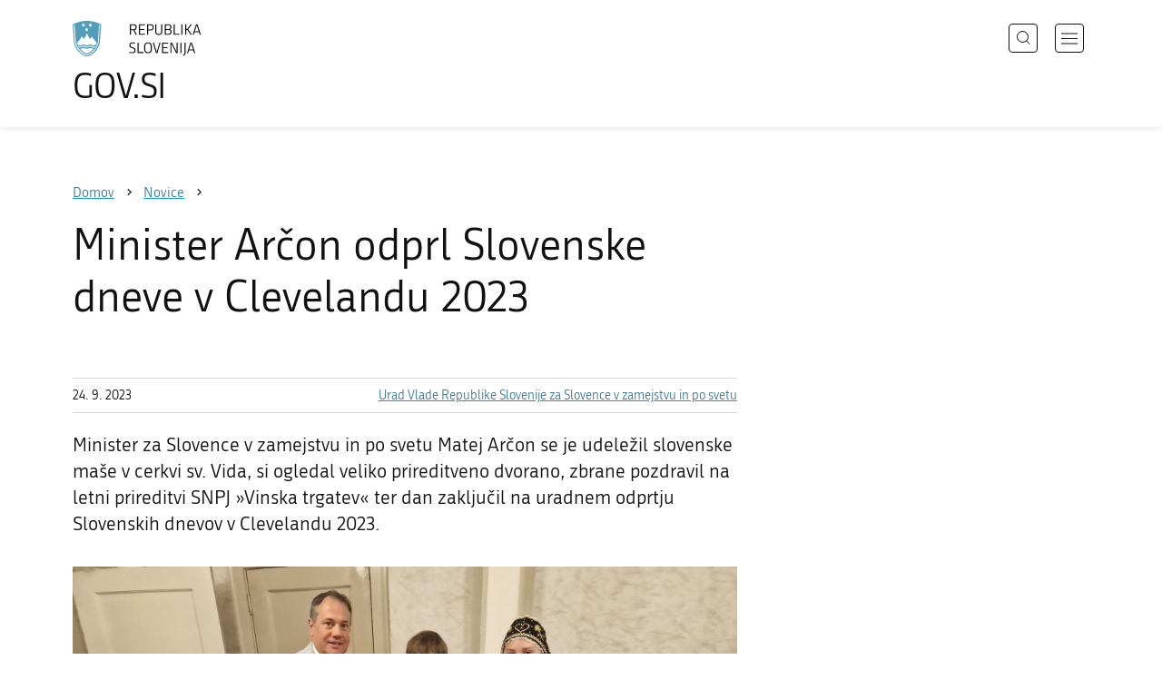

--- FILE ---
content_type: text/html; charset=utf-8
request_url: https://www.gov.si/novice/2023-09-24-minister-arcon-odprl-slovenske-dneve-v-clevelandu-2023/
body_size: 7779
content:
<!DOCTYPE html>
<html class="type-NewsPage" lang="sl" dir="ltr">
<head>
	<meta charset="utf-8">
	<meta name="description" content="Minister za Slovence v zamejstvu in po svetu Matej Arčon se je udeležil slovenske maše v cerkvi sv. Vida, si ogledal veliko prireditveno dvorano, zbrane pozdravil na letni prireditvi SNPJ »Vinska trgatev« ter dan zaključil na uradnem odprtju Slovenskih dnevov v Clevelandu 2023. ">
	
		<link rel="alternate" hreflang="de" href="https://www.gov.si/de/">
	
		<link rel="alternate" hreflang="en" href="https://www.gov.si/en/">
	
		<link rel="alternate" hreflang="es" href="https://www.gov.si/es/">
	
		<link rel="alternate" hreflang="fr" href="https://www.gov.si/fr/">
	
		<link rel="alternate" hreflang="hu" href="https://www.gov.si/hu/">
	
		<link rel="alternate" hreflang="it" href="https://www.gov.si/it/">
	
		<link rel="alternate" hreflang="ja" href="https://www.gov.si/ja/">
	
		<link rel="alternate" hreflang="pl" href="https://www.gov.si/pl/">
	
		<link rel="alternate" hreflang="pt" href="https://www.gov.si/pt/">
	
		<link rel="alternate" hreflang="sk" href="https://www.gov.si/sk/">
	
		<link rel="alternate" hreflang="sl" href="https://www.gov.si/novice/2023-09-24-minister-arcon-odprl-slovenske-dneve-v-clevelandu-2023/">
	
		<link rel="alternate" hreflang="sq" href="https://www.gov.si/sq/">
	
		<link rel="alternate" hreflang="sr" href="https://www.gov.si/sr/">
	
		<link rel="alternate" hreflang="uk" href="https://www.gov.si/uk/">
	


	<base href="https://www.gov.si/"><!--[if lte IE 6]></base><![endif]-->
	<title>Minister Arčon odprl Slovenske dneve v Clevelandu 2023 | GOV.SI</title>
	<meta http-equiv="x-ua-compatible" content="ie=edge">
	<meta name="viewport" content="width=device-width, initial-scale=1">
	
	
	
	<meta property="og:type" content="article">
<meta property="og:title" content="Minister Arčon odprl Slovenske dneve v Clevelandu 2023 | GOV.SI">
<meta property="og:description" content="Minister za Slovence v zamejstvu in po svetu Matej Arčon se je udeležil slovenske maše v cerkvi sv. Vida, si ogledal veliko prireditveno dvorano, zbrane pozdravil na letni prireditvi SNPJ »Vinska trgatev« ter dan zaključil na uradnem odprtju Slovenskih dnevov v Clevelandu 2023. ">
<meta property="og:url" content="https://www.gov.si/novice/2023-09-24-minister-arcon-odprl-slovenske-dneve-v-clevelandu-2023/">
<meta property="og:image" content="https://www.gov.si/assets/vladne-sluzbe/USZS/Fotografije/2023/9_SEPTEMBER/23-9-2023_Cleveland/3-dan/odprtje2.jpg">
<meta property="og:site_name" content="Portal GOV.SI"> 

<meta name="twitter:card" content="summary_large_image">
<meta name="twitter:title" content="Minister Arčon odprl Slovenske dneve v Clevelandu 2023 | GOV.SI">
<meta name="twitter:description" content="Minister za Slovence v zamejstvu in po svetu Matej Arčon se je udeležil slovenske maše v cerkvi sv. Vida, si ogledal veliko prireditveno dvorano, zbrane pozdravil na letni prireditvi SNPJ »Vinska trgatev« ter dan zaključil na uradnem odprtju Slovenskih dnevov v Clevelandu 2023. ">
<meta name="twitter:image:src" content="https://www.gov.si/assets/vladne-sluzbe/USZS/Fotografije/2023/9_SEPTEMBER/23-9-2023_Cleveland/3-dan/odprtje2.jpg">
<meta name="twitter:site" content="@vladaRS">

	<link rel="icon" type="image/png" href="/_resources/themes/gov/images/favicon/favicon-96x96.png?m=1737643227" sizes="96x96">
<link rel="icon" type="image/svg+xml" href="/_resources/themes/gov/images/favicon/favicon.svg?m=1737643227">
<link rel="shortcut icon" href="/_resources/themes/gov/images/favicon/favicon.ico?m=1737643227">
<link rel="icon" href="/favicon.ico" type="image/x-icon">
<link rel="apple-touch-icon" sizes="180x180" href="/_resources/themes/gov/images/favicon/apple-touch-icon.png?m=1737643227">
<meta name="apple-mobile-web-app-title" content="GOV.SI">
<link rel="manifest" href="/_resources/themes/gov/images/favicon/site.webmanifest?m=1763024195">
<meta name="theme-color" content="#ffffff">

	
	<link rel="canonical" href="https://www.gov.si/novice/2023-09-24-minister-arcon-odprl-slovenske-dneve-v-clevelandu-2023/">

	
	<link rel="preload" href="/_resources/themes/gov/fonts/Republika/ver1.2/republika-regular-webfont.woff2?m=1552647259" as="font" type="font/woff2" crossorigin="anonymous">
	<link rel="preload" href="/_resources/themes/gov/fonts/Republika/ver1.2/republika-bold-webfont.woff2?m=1552647259" as="font" type="font/woff2" crossorigin="anonymous">
	<link rel="preload" href="/_resources/themes/gov/fonts/Icons/GovIcons.woff?m=1737643227" as="font" type="font/woff" crossorigin="anonymous">
	<style>
@font-face {
  font-family: 'Republika';
  src: url('/_resources/themes/gov/fonts/Republika/ver1.2/republika-regular-webfont.eot?m=1552647259');
  src: url('/_resources/themes/gov/fonts/Republika/ver1.2/republika-regular-webfont.eot?m=1552647259?#iefix') format('embedded-opentype'),
       url('/_resources/themes/gov/fonts/Republika/ver1.2/republika-regular-webfont.woff2?m=1552647259') format('woff2'),
       url('/_resources/themes/gov/fonts/Republika/ver1.2/republika-regular-webfont.woff?m=1552647259') format('woff'),
       url('/_resources/themes/gov/fonts/Republika/ver1.2/republika-regular-webfont.ttf?m=1552647259') format('truetype'),
       url('/_resources/themes/gov/fonts/Republika/ver1.2/republika-regular-webfont.svg?m=1552647259#Republika') format('svg');
  font-weight: normal;
  font-style: normal;
  font-display: swap;
}

@font-face {
  font-family: 'Republika';
  src: url('/_resources/themes/gov/fonts/Republika/ver1.2/republika-bold-webfont.eot?m=1552647259');
  src: url('/_resources/themes/gov/fonts/Republika/ver1.2/republika-bold-webfont.eot?m=1552647259?#iefix') format('embedded-opentype'),
       url('/_resources/themes/gov/fonts/Republika/ver1.2/republika-bold-webfont.woff2?m=1552647259') format('woff2'),
       url('/_resources/themes/gov/fonts/Republika/ver1.2/republika-bold-webfont.woff?m=1552647259') format('woff'),
       url('/_resources/themes/gov/fonts/Republika/ver1.2/republika-bold-webfont.ttf?m=1552647259') format('truetype'),
       url('/_resources/themes/gov/fonts/Republika/ver1.2/republika-bold-webfont.svg?m=1552647259#Republika') format('svg');
  font-weight: bold;
  font-style: normal;
  font-display: swap;
}

@font-face {
  font-family: 'GovIcons';
  src: url('/_resources/themes/gov/fonts/Icons/GovIcons.eot?m=1737643227');
  src: url('/_resources/themes/gov/fonts/Icons/GovIcons.eot?m=1737643227?#iefix') format('embedded-opentype'),
       url('/_resources/themes/gov/fonts/Icons/GovIcons.woff?m=1737643227') format('woff'),
       url('/_resources/themes/gov/fonts/Icons/GovIcons.ttf?m=1737643227') format('truetype'),
       url('/_resources/themes/gov/fonts/Icons/GovIcons.svg?m=1737643227#GovIcons') format('svg');
  font-weight: normal;
  font-style: normal;
  font-display: swap;
}
</style>

	
	
<script>
	var _paq = window._paq || [];

	_paq.push(['trackPageView']);
	_paq.push(['enableLinkTracking']);

	(function() {
		var u="//www.gov.si/analitika/";
		_paq.push(['setTrackerUrl', u + 'matomo.php']);
		_paq.push(['setSiteId', '1']);
		var d=document, g=d.createElement('script'), s=d.getElementsByTagName('script')[0];
		g.type='text/javascript'; g.async=true; g.defer=true; g.src=u+'matomo.js'; s.parentNode.insertBefore(g,s);
	}) ();
</script>
	
<link rel="stylesheet" type="text/css" href="/_resources/themes/gov/css/style.min.css?m=1765965669">
<link rel="stylesheet" type="text/css" href="/_resources/themes/gov/css/print.css?m=1737643227">
</head>

<body class="NewsPage">

	<div id="wrapper">
		<header class="header">
	<div class="adapt">
		<a class="skip-to-content" href="/novice/2023-09-24-minister-arcon-odprl-slovenske-dneve-v-clevelandu-2023/#content" aria-label="Skoči do osrednje vsebine" data-string-open="Skoči do osrednje vsebine"><span class="skip-to-content-hide">Skoči do osrednje vsebine</span></a>
		<a aria-label="Na vstopno stran portala GOV.SI" href="/" class="brand sl_SI">
			<div class="logo-text">
				<img src="/_resources/themes/gov/images/svg/logo_sl_SI.svg?m=1737643227?v=2.2" class="logo dark" alt="GOV.SI logo">
				<img src="/_resources/themes/gov/images/svg/white/logo_sl_SI.svg?m=1737643227?v=2.2" class="logo white" alt="GOV.SI logo">
				<span>GOV.SI</span>
			</div>
		</a>
		<nav class="navigation" aria-label="Glavni meni">
	
	<button class="navi-btn open-search search-btn search-btn-mobile" data-disclosure aria-controls="search-popup" aria-expanded="false">
		<svg width="15" height="15" viewBox="0 0 15 15" fill="none">
			<circle cx="6.5" cy="6.5" r="6"/>
			<line x1="10.3536" y1="10.6464" x2="14.3536" y2="14.6464"/>
		</svg>
		<span class="visuallyhidden">Išči</span>
	</button>
	
	<button class="navi-btn open-navigation">
		<span class="visuallyhidden">Odpri navigacijo</span>
	</button>
	<div class="inner">
		<button type="button" class="close-navigation-btn close-popup-btn close-navigation"><span class="visuallyhidden">Zapri navigacijo</span></button>
		<div class="menus">
			
			
				<ul class="primary">
					
						<li class="link">
							<a href="/podrocja/"><i class="ficon-arrow_right" role="img" aria-hidden="true"></i> Področja</a>
						</li>
					
						<li class="link">
							<a href="/drzavni-organi/"><i class="ficon-arrow_right" role="img" aria-hidden="true"></i> Državni organi</a>
						</li>
					
						<li class="link">
							<a href="/zbirke/"><i class="ficon-arrow_right" role="img" aria-hidden="true"></i> Zbirke</a>
						</li>
					
						<li class="link">
							<a href="/dogodki/"><i class="ficon-arrow_right" role="img" aria-hidden="true"></i> Dogodki</a>
						</li>
					
						<li class="section">
							<a href="/novice/"><i class="ficon-arrow_right" role="img" aria-hidden="true"></i> Novice</a>
						</li>
					
				</ul>
			

			
			
				<ul class="support">
					
						
							<li class="link">
								<a href="/sodelujte/">Sodelujte</a>
							</li>
						
					
						
							<li class="link">
								<a href="/dostopnost/">Dostopnost</a>
							</li>
						
					
						
							<li class="link">
								<a href="/o-spletnem-mestu/">O spletnem mestu</a>
							</li>
						
					
				</ul>
			
			
			
		</div>

		
			<button class="open-search btn-default search-btn search-btn-desktop search" data-disclosure aria-controls="search-popup" aria-expanded="false"><i class="ficon-search-new" role="img" aria-hidden="true"></i><span>Išči</span></button>
		

		<ul class="support-links">
			<li class="lang-menu">
				<button aria-label="Odpri izbirnik za jezik" data-disclosure aria-controls="language-popup" aria-expanded="false" class="open-language open-language-btn"><i class="ficon-translate" role="img" aria-hidden="true"> </i><span>Slovenščina</span></button>
			</li>
			<li class="language-select-dd">
				
				
<label for="language-select" class="visuallyhidden">Izberite jezik</label>
<select id="language-select" name="language-select" aria-label="Izberite jezik">
	
	<option value="/novice/2023-09-24-minister-arcon-odprl-slovenske-dneve-v-clevelandu-2023/" selected lang="sl">Slovenščina</option>
	
	<option value="/en/" lang="en">English</option>
	
	
	<optgroup label="  ----  ">
		
		<option value="/de/" lang="de">Deutsch</option>
		
		<option value="/es/" lang="es">Español</option>
		
		<option value="/fr/" lang="fr">Français</option>
		
		<option value="/hu/" lang="hu">Magyar</option>
		
		<option value="/it/" lang="it">Italiano</option>
		
		<option value="/ja/" lang="ja">日本語</option>
		
		<option value="/pl/" lang="pl">Polski</option>
		
		<option value="/pt/" lang="pt">Português</option>
		
		<option value="/sk/" lang="sk">Slovenčina</option>
		
		<option value="/sq/" lang="sq">Shqip</option>
		
		<option value="/sr/" lang="sr">Srpski</option>
		
		<option value="/uk/" lang="uk">Українська</option>
		
	</optgroup>
</select>




				
			</li>
			
		</ul>
	</div>

</nav>


	</div>
</header>

		<main id="content" class="main">
			<article class="news-page">

	<div class="page-head without-right-blocks">
	
<div class="breadcrumbs-container top-adapt">
	<div class="scrollable">
		<div class="inner adapt">
			<div class="breadcrumbs" role="list">
				
					<div class="breadcrumb-item" role="listitem">
						<a href="/"><span>Domov</span></a>
						<i></i>
					</div>
				

				
					
						
							<div class="breadcrumb-item last" role="listitem">
								<a href="/novice/">
									<span>Novice</span>
								</a>
								<i></i>
							</div>
						
					
				
					
						
					
				
			</div>
		</div>
	</div>
</div>


	<div class="adapt">
		<h1>Minister Arčon odprl Slovenske dneve v Clevelandu 2023</h1>
		
		
	</div>
</div>








	


	<div class="adapt v-adapt article">

		<div class="cols article-cols">

			<div class="content col left grid-col-8">
				<div class="info">
					<time datetime="2023-09-24">24. 9. 2023</time>
					
					
						<ul class="organisations">
							
							<li>
								<a href="/drzavni-organi/vladne-sluzbe/urad-vlade-za-slovence-v-zamejstvu-in-po-svetu/">
								Urad Vlade Republike Slovenije za Slovence v zamejstvu in po svetu
								</a>
							</li>
							
							
							
						</ul>
					
				</div>
			
				
	
	
	<div class="content">
		<div class="intro">Minister za Slovence v zamejstvu in po svetu Matej Arčon se je udeležil slovenske maše v cerkvi sv. Vida, si ogledal veliko prireditveno dvorano, zbrane pozdravil na letni prireditvi SNPJ »Vinska trgatev« ter dan zaključil na uradnem odprtju Slovenskih dnevov v Clevelandu 2023. </div>
	</div>
	
	


				<div class="content-blocks elements">
					
    
	   <div class="image-element__image image-module  images-normal" id="e213066">
	<div class="adapt">
		<div class="inner">
			
		
			
				<div class="images">
					
						

							<figure>
									<a data-fancybox="group-213066" data-alt="Minister z mladima na odprtju Slovenskih dnevov v Clevelandu. Fant in dekle v slovenski narodni noši, v rokah držijo košaro z keksi s slovenskim motivom." href="/assets/vladne-sluzbe/USZS/Fotografije/2023/9_SEPTEMBER/23-9-2023_Cleveland/3-dan/odprtje2__FitMaxWzIwMDAsMjAwMCwiNDczOGM2NTljZiJd.jpg" data-caption="Minister z mladima na odprtju Slovenskih dnevov v Clevelandu. | Avtor: Urad Vlade za Slovence v zamejstvu in po svetu<a href='/assets/vladne-sluzbe/USZS/Fotografije/2023/9_SEPTEMBER/23-9-2023_Cleveland/3-dan/odprtje2.jpg' style='right: 0; position: absolute; bottom: 0; padding: 25px 44px;' download>Prenesi izvorno sliko</a>" class="">
										
											<img src="/assets/vladne-sluzbe/USZS/Fotografije/2023/9_SEPTEMBER/23-9-2023_Cleveland/3-dan/odprtje2__FitWzk4MCw5ODAsIjQ3MzhjNjU5Y2YiXQ.jpg" alt="Minister z mladima na odprtju Slovenskih dnevov v Clevelandu. Fant in dekle v slovenski narodni noši, v rokah držijo košaro z keksi s slovenskim motivom.">
											
									</a>

									
										
										<figcaption>
											
											<p>
												Minister z mladima na odprtju Slovenskih dnevov v Clevelandu. | <small>Avtor: Urad Vlade za Slovence v zamejstvu in po svetu</small>
											</p>
											
											<div class="count">1 / 6</div>
										</figcaption>
										
									
							</figure>
						

							
									<a data-fancybox="group-213066" data-alt="Odprtje Slovenskih dni v Clevelandu. Obiskovalci v hrbet, na odru generalna konzulka." href="/assets/vladne-sluzbe/USZS/Fotografije/2023/9_SEPTEMBER/23-9-2023_Cleveland/3-dan/odprtje__FitMaxWzIwMDAsMjAwMCwiN2I5OTg5OTQ1ZiJd.jpg" data-caption="Odprtje Slovenskih dni v Clevelandu. | Avtor: Urad Vlade za Slovence v zamejstvu in po svetu<a href='/assets/vladne-sluzbe/USZS/Fotografije/2023/9_SEPTEMBER/23-9-2023_Cleveland/3-dan/odprtje.jpg' style='right: 0; position: absolute; bottom: 0; padding: 25px 44px;' download>Prenesi izvorno sliko</a>" class="hidden">
										
											Odprtje Slovenskih dni v Clevelandu.
										
									</a>

									
							
						

							
									<a data-fancybox="group-213066" data-alt="Minister Arčon med govorom." href="/assets/vladne-sluzbe/USZS/Fotografije/2023/9_SEPTEMBER/23-9-2023_Cleveland/3-dan/nagovor-ministra__FitMaxWzIwMDAsMjAwMCwiYzFiMzA1NTIxMiJd.jpg" data-caption="Minister Arčon. | Avtor: Urad Vlade za Slovence v zamejstvu in po svetu<a href='/assets/vladne-sluzbe/USZS/Fotografije/2023/9_SEPTEMBER/23-9-2023_Cleveland/3-dan/nagovor-ministra.jpg' style='right: 0; position: absolute; bottom: 0; padding: 25px 44px;' download>Prenesi izvorno sliko</a>" class="hidden">
										
											Minister Arčon.
										
									</a>

									
							
						

							
									<a data-fancybox="group-213066" data-alt="Minister, generalna konzulka in prejemniki priznanj. V rokah držijo priznanja." href="/assets/vladne-sluzbe/USZS/Fotografije/2023/9_SEPTEMBER/23-9-2023_Cleveland/3-dan/prejemniki-prizananj__FitMaxWzIwMDAsMjAwMCwiOTc0ZTM2MTUxMiJd.jpg" data-caption="Minister, generalna konzulka in prejemniki priznanj. | Avtor: Urad Vlade za Slovence v zamejstvu in po svetu<a href='/assets/vladne-sluzbe/USZS/Fotografije/2023/9_SEPTEMBER/23-9-2023_Cleveland/3-dan/prejemniki-prizananj.jpg' style='right: 0; position: absolute; bottom: 0; padding: 25px 44px;' download>Prenesi izvorno sliko</a>" class="hidden">
										
											Minister, generalna konzulka in prejemniki priznanj.
										
									</a>

									
							
						

							
									<a data-fancybox="group-213066" data-alt="Generalna konzulka, minister, veleposlanik pred cerkvijo sv. Vida." href="/assets/vladne-sluzbe/USZS/Fotografije/2023/9_SEPTEMBER/23-9-2023_Cleveland/3-dan/Cerkev-sv__FitMaxWzIwMDAsMjAwMCwiYzg1YWVkOTY3NiJd.-Vida-Cleveland.jpg" data-caption="Generalna konzulka, minister, veleposlanik pred cerkvijo sv. Vida. | Avtor: Urad Vlade za Slovence v zamejstvu in po svetu<a href='/assets/vladne-sluzbe/USZS/Fotografije/2023/9_SEPTEMBER/23-9-2023_Cleveland/3-dan/Cerkev-sv.-Vida-Cleveland.jpg' style='right: 0; position: absolute; bottom: 0; padding: 25px 44px;' download>Prenesi izvorno sliko</a>" class="hidden">
										
											Generalna konzulka, minister, veleposlanik pred cerkvijo sv. Vida.
										
									</a>

									
							
						

							
									<a data-fancybox="group-213066" data-alt="Minister na Vinski trgatvi. Z udeleženci v nošah, generalno konzulko in veleposlanikom." href="/assets/vladne-sluzbe/USZS/Fotografije/2023/9_SEPTEMBER/23-9-2023_Cleveland/3-dan/Vinska-trgatev__FitMaxWzIwMDAsMjAwMCwiNGQ3N2FkZmZjNSJd.jpg" data-caption="Minister na Vinski trgatvi. | Avtor: Urad Vlade za Slovence v zamejstvu in po svetu<a href='/assets/vladne-sluzbe/USZS/Fotografije/2023/9_SEPTEMBER/23-9-2023_Cleveland/3-dan/Vinska-trgatev.jpg' style='right: 0; position: absolute; bottom: 0; padding: 25px 44px;' download>Prenesi izvorno sliko</a>" class="hidden">
										
											Minister na Vinski trgatvi.
										
									</a>

									
							
						
					
				</div>
			
		</div>
	</div>
</div>


    
	   
<div class="typo content-element__content content-module block" id="e213065">
	<div class="adapt">
		<div class="inner rte">
			
			<p>V slovenski župniji Sv. Vida so se v nedeljo zbrali rojaki na maši v slovenskem jeziku, ki jo je vodil tamkajšnji župnik John Retar, ki je tudi slovenskega rodu. Po zaključku so ministru razkazali novo veliko prireditveno dvorano, ki so jo odprli pred dvema letoma in mu predstavili njihovo delovanje. V okviru župnije delujeta slovenska sobotna šola in dom za ostarele.</p><p>Ob tej priložnosti je minister pozdravil poslušalce radijskega programa Pesmi in melodije iz prelepe Slovenije. Oddajo, ki bo čez nekaj dni slavila 70 let, v slovenščini dvakrat tedensko pripravlja Edi Mejač.</p><p>Minister se je v nadaljevanju udeležil vsakoletne prireditve SNPJ »Vinska trgatev«, ki se je odvila na SNPJ Farm, eni od rekreacijskih središč clevelandskih Slovencev. Mnogi so si nadeli slovensko narodno nošo, zapeli so nekaj slovenskih ljudskih pesmi, zazvenela je harmonika v stilu clevelandske polke, številni so se nanjo tudi zavrteli. Zbrane je na sproščenem slovensko obarvanem dogajanju pozdravil tudi minister Arčon.</p><p>Dan je minister sklenil v Slovenskem narodnem domu na uradnem odprtju Slovenskih dnevov v Clevelandu 2023, največjem dogodku, ki je namenjen povezovanju, predstavitvi tamkajšnjih Slovencev, pa tudi promociji Slovenije. Niz prireditev skupaj s partnerskimi organizacijami pripravlja Generalni konzulat Republike Slovenije v Clevelandu. V uvodnem pozdravu je minister Arčon izrazil svoje veselje, da je prisoten na tem dogodku, za izvedbo katerega nosi veliko zaslug generalna konzulka Alenka Jerak. Zahvalil se je njej in njeni ekipi za trud. Poudaril je, da so ga zadnji dnevi v Clevelandu navdušili. Videl je namreč, kaj je slovenska skupnost ustvarila v vseh teh letih, predvsem pa je začutil, kako skrbno in srčno ohranjajo slovensko identiteto, kulturo, pa tudi jezik. »Slovenci, ki živite zunaj matične domovine ste poseben most s Slovenijo,« je še poudaril. Spomnil je, da so odigrali izredno pomembno vlogo v času osamosvajanja in uveljavljanja naše države, stali pa so nam ob strani tudi ob minulih poplavah. »V imenu Republike Slovenije in vlade se vam iskreno zahvaljujem,« je dejal ter ob zaključku zbranim zaželel lepe Slovenske dneve v Clevelandu.</p><p>Ob tej priložnosti je ob 15. obletnici delovanja podelil priznanje Urada Vlade RS za Slovence v zamejstvu in po svetu Centru za slovenske študije pri Clevelandski državni Univerzi (CSU) za uspešno delovanje kot stičišče številnih kulturnih dogodkov in gostovanj ter dragocen prispevek k promociji Slovenije in njene raznovrstne kulture, še posebej slovenskega jezika in literature na univerzitetni ravni v Ohiu, ZDA. Zahvalo je za srčno in požrtvovalno delo v dobro slovenske skupnosti ter dragocen prispevek k ohranjanju institucij, kot je Slovenski narodni dom prejela Geraldine Hopkins. Minister Arčon je zahvalo in priznanje izročil tudi Bobu Hopkinsu za dolgoletno požrtvovalno vodenje Slovenskega narodnega doma in številnih odmevnih dogodkov.</p><p>Sledila je gledališka predstava "Tri druge sestre" v izvedbi Teatra Gigante iz Milwaukeeja v Wisconsinu pod vodstvom dramske ustvarjalke slovenskih korenin Isabelle Kralj.</p>
		</div>
	</div>
</div>


    


				</div>
			</div>

			<div class="content-sidebar col right grid-col-4 elements">
				

			</div>
		</div>
	</div>

</article>
		</main>
		<footer class="footer">
	
	<div class="feedback-block">
		<div class="adapt v-adapt">
			
			<div class="feedback js-feedback">

				
			
				<div class="js-question">
					<p>Ste našli informacije, ki ste jih iskali?</p>
					<div class="inline-buttons">
						<button class="js-trigger js-no-reply js-show-invite btn-blank-small" aria-label="Odgovor DA" data-type="yes">DA</button>
						<button aria-label="Odgovor NE" class="js-trigger js-show-invite btn-blank-small" data-type="no">NE</button>
					</div>
					
				</div>
				
				<div class="form js-form" style="display: none;">
					<form action="/novice/2023-09-24-minister-arcon-odprl-slovenske-dneve-v-clevelandu-2023/feedback-form/" id="feedback-form" method="post">
						<fieldset>
							<legend class="visuallyhidden">Obrazec za odziv</legend>
							<div aria-hidden="true" class="field name hidden">
								<textarea aria-label="Skrivna šifra" aria-hidden="true" name="name"></textarea>
							</div>
							
							<div class="feedback-form-wrapper">

								
								
								<div class="left">
									<div class="field">
										<label for="feedback-comment">Pomagajte nam izboljšati spletno stran.</label>
										<textarea aria-label="Vaš komentar / utemeljitev" name="comment" id="feedback-comment" class="js-clear-text"></textarea>
										<p class="chars-remains">Na voljo znakov: <span id="feedback-comment-chars">1000</span></p>
									</div>
								</div>
								
								<div class="right">
									<div class="side-text">
									    <p>
									    
		                                    Prosimo, da <strong>ne vnašate osebnih podatkov</strong> (na primer imena, priimka ali e-poštnega naslova).<br>Če želite prejeti odgovor pristojne institucije, boste to lahko zahtevali po kliku na gumb Pošlji.
									    
									    </p>
									</div>
								</div>

								<div class="bottom">
								
									<div class="action">
										<input type="hidden" name="type" class="type">
                                        

										<input type="submit" value="Pošlji">
										<button class="close btn-blank feedback-close">Zapri</button>
									</div>

								</div>

							</div>
						</fieldset>
					</form>
				</div>
				
				<div class="js-success" style="display: none;">
				    
				    <p class="large">
				    	<strong>
				        
				            Hvala za vaš odziv.
				        
		            	</strong>
		            </p>
		            
				    <div class="js-success-reply" style="display: none;">
				    	<div class="inside">
						    <p>Če želite na vaš odziv prejeti odgovor odgovorne institucije, lahko zaprosite za odgovor.</p>
						    <p class="small">Ob kliku na povezavo se bo odprl vaš privzeti program za pošiljanje elektronske pošte in v njem samodejno pripravil osnutek sporočila, ki ga lahko pošljete instituciji, pristojni za vsebino na tej spletni strani.</p>
						    
						    <div class="feedback-reply-action">
						    	<p><a href="" data-email="GA.1FI@GQ3Y1FRA.PSLH@" data-subject="GOV.SI%20%7C%20Pro%C5%A1nja%20za%20odgovor" data-body="Odziv%20na%20stran%20https%3A%2F%2Fwww.gov.si%2Fnovice%2F2023-09-24-minister-arcon-odprl-slovenske-dneve-v-clevelandu-2023%2F%20%0D%0A-------------%0D%0A%5BKomentar%2Futemeljitev%5D%0D%0A-------------" class="js-obfuscated-body">zaprosite za odgovor</a></p>
						    </div>
						    
						</div>
				    </div>
			    </div>
			</div>
		
		</div>
	</div>
	
	<div class="inner">
		<div class="adapt">
			<div class="page-meta-details">
	
	
		
		
			<dl>
				<dt>Odgovorna institucija:</dt> 
				<dd>
					<a href="/drzavni-organi/vladne-sluzbe/urad-vlade-za-slovence-v-zamejstvu-in-po-svetu/">Urad Vlade Republike Slovenije za Slovence v zamejstvu in po svetu</a>
					<div class="page-meta-phone"><span class="page-meta-divider"> | </span><i class="icon ficon-phone" aria-label="Telefon" role="img"></i> <a href="tel:+38612308000">01 230 80 00</a></div>
					<div class="page-meta-email"><span class="page-meta-divider"> | </span><i class="icon ficon-mail_outline" aria-label="E-naslov" role="img"></i> <a href="" data-address="GA.1FI@GQ3Y1FRA.PSLH@" class="js-obfuscated">is.vog@icnevols.daru</a></div>
				</dd>
			</dl>
	
	
	
		<dl>
			<dt>Zadnja sprememba:</dt>
			<dd>25. 9. 2023</dd>
		</dl>
	
</div>
			<p class="copyright">&copy; 2026 GOV.SI</p>
		</div>
	
	</div>	
	
</footer>
		<div class="adapt">
			<div class="scroll-top-wrapper">
				<a href="/novice/2023-09-24-minister-arcon-odprl-slovenske-dneve-v-clevelandu-2023/#wrapper" role="button" class="scroll-top-btn cant-show"><i class="icon ficon-arrow_up" role="img" aria-hidden="true"></i><span class="visuallyhidden">Na vrh strani</span></a>
			</div>
		</div>
	</div>

	
	<div id="search-popup" class="search-popup" aria-hidden="true" aria-modal=true aria-labelledby="searchModalTitle" role="dialog">
		<form action="/iskanje/">
			<fieldset>
				<legend class="visuallyhidden" id="searchModalTitle">Iskalnik</legend>
				<div class="field">
					<input type="text" id="search-input" name="q" aria-label="Vnesite iskalni niz" placeholder="Išči">
				</div>
				<div class="action">
					<button type="submit" name="submit" class="submit ficon-search"><span class="visuallyhidden">Išči</span></button>
				</div>
			</fieldset>
		</form>
		<button type="button" class="close-search-btn close-popup-btn close-search"><span class="visuallyhidden">Zapri iskalnik</span></button>
	</div>
	
	<div id="language-popup" class="language-popup" aria-hidden="true" aria-modal=true aria-labelledby="langModalTitle" role="dialog">
		
			
				
<div class="language-select-list">
	<h3 class="sr-only" id="langModalTitle">Izberite jezik</h3>
	<ul class="languages-exposed">
		
		<li class="selected">
			<a tabindex="-1" class="lang-start-tab" href="/novice/2023-09-24-minister-arcon-odprl-slovenske-dneve-v-clevelandu-2023/" rel="alternate" hreflang="sl" lang="sl">Slovenščina</a>
		</li>
		
		<li>
			<a tabindex="-1"  href="/en/" rel="alternate" hreflang="en" lang="en">English</a>
		</li>
		
	</ul>
	<ul class="languages">
		
		<li>
			<a tabindex="-1" href="/de/" rel="alternate" hreflang="de" lang="de">Deutsch</a>
		</li>
		
		<li>
			<a tabindex="-1" href="/es/" rel="alternate" hreflang="es" lang="es">Español</a>
		</li>
		
		<li>
			<a tabindex="-1" href="/fr/" rel="alternate" hreflang="fr" lang="fr">Français</a>
		</li>
		
		<li>
			<a tabindex="-1" href="/hu/" rel="alternate" hreflang="hu" lang="hu">Magyar</a>
		</li>
		
		<li>
			<a tabindex="-1" href="/it/" rel="alternate" hreflang="it" lang="it">Italiano</a>
		</li>
		
		<li>
			<a tabindex="-1" href="/ja/" rel="alternate" hreflang="ja" lang="ja">日本語</a>
		</li>
		
		<li>
			<a tabindex="-1" href="/pl/" rel="alternate" hreflang="pl" lang="pl">Polski</a>
		</li>
		
		<li>
			<a tabindex="-1" href="/pt/" rel="alternate" hreflang="pt" lang="pt">Português</a>
		</li>
		
		<li>
			<a tabindex="-1" href="/sk/" rel="alternate" hreflang="sk" lang="sk">Slovenčina</a>
		</li>
		
		<li>
			<a tabindex="-1" href="/sq/" rel="alternate" hreflang="sq" lang="sq">Shqip</a>
		</li>
		
		<li>
			<a tabindex="-1" href="/sr/" rel="alternate" hreflang="sr" lang="sr">Srpski</a>
		</li>
		
		<li>
			<a tabindex="-1" href="/uk/" rel="alternate" hreflang="uk" lang="uk">Українська</a>
		</li>
		
	</ul>
</div>




			
		
		<button type="button" class="close-language-btn close-popup-btn close-language" tabindex="-1"><span class="visuallyhidden">Zapri izbirnik za jezik</span></button>
	</div>

	<script src="/_resources/themes/gov/javascript/libs/jquery-3.7.1.min.js?m=1763024195"></script>
<script src="/_resources/themes/gov/javascript/libs/purify/purify.min.js?m=1663593918"></script>
<script src="/_resources/themes/gov/javascript/libs/ligatures.js?m=1552647259"></script>
<script src="/_resources/themes/gov/javascript/libs/underscore.min.js?m=1699372070"></script>
<script src="/_resources/themes/gov/javascript/libs/plugins/jquery.advancedtables.v2.1.0.js?m=1552647259"></script>
<script src="/_resources/themes/gov/javascript/libs/fancybox/fancybox.umd.js?m=1703170276"></script>
<script src="/_resources/themes/gov/javascript/libs/fancybox/l10n/sl.umd.js?m=1699372070"></script>
<script src="/_resources/themes/gov/javascript/libs/plugins/select2-4.1.0-rc0.full.min.js?m=1613372778"></script>
<script src="/_resources/themes/gov/javascript/functions.min.js?m=1765965669"></script>
<script type="application/ld+json">{"@context":"https:\/\/schema.org","@type":"BreadcrumbList","itemListElement":[{"@type":"ListItem","position":1,"name":"Novice","item":"https:\/\/www.gov.si\/novice\/"},{"@type":"ListItem","position":2,"name":"Minister Ar\u010don odprl Slovenske dneve v Clevelandu 2023","item":"https:\/\/www.gov.si\/novice\/2023-09-24-minister-arcon-odprl-slovenske-dneve-v-clevelandu-2023\/"}]}</script>

</body>
</html>
